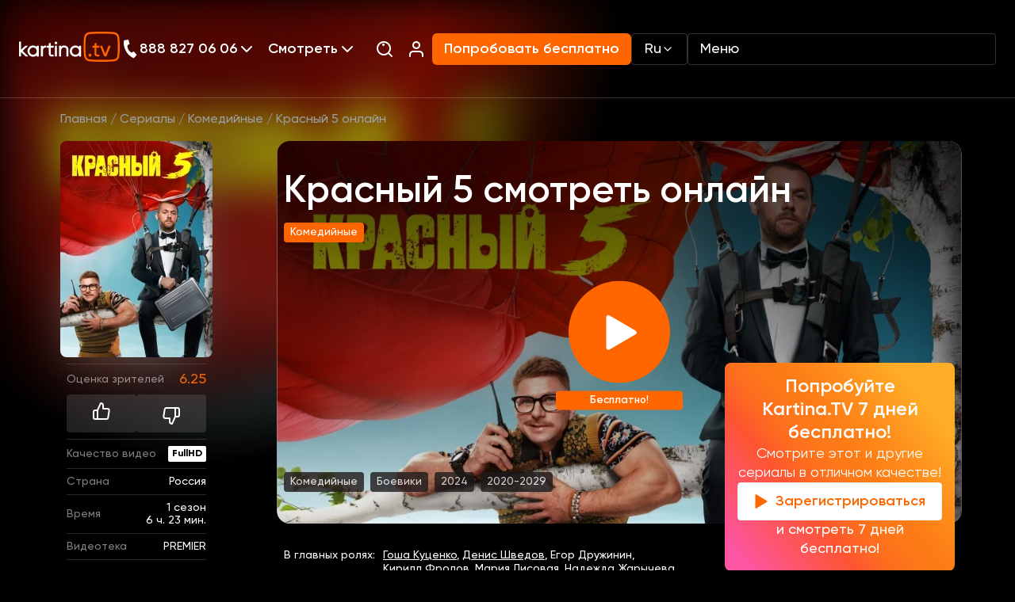

--- FILE ---
content_type: application/javascript
request_url: https://www.kartina.tv/build/assets/svg-sprite.script-f91baf96.js
body_size: 54
content:
const s=()=>{const i="/assets/img/sprite.svg?1768895992226",t=document.querySelectorAll("use");t==null||t.forEach(function(n){const e=n.getAttribute("xlink:href");e&&e.startsWith("#")&&n.setAttribute("xlink:href",i+e)})};document.addEventListener("DOMContentLoaded",function(){s()});
